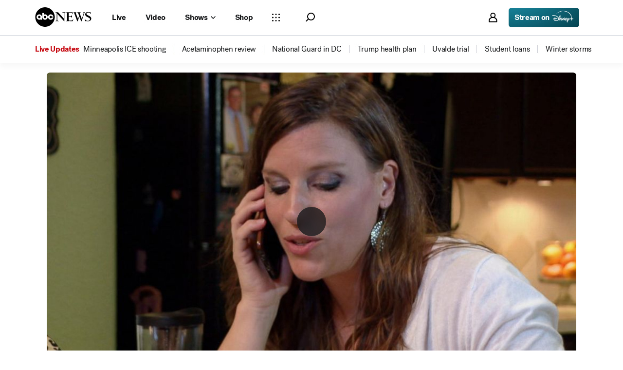

--- FILE ---
content_type: image/svg+xml
request_url: https://s.abcnews.com/assets/dtci/images/hulu.svg
body_size: 439
content:
<svg height="71" viewBox="0 0 216 71" width="216" xmlns="http://www.w3.org/2000/svg"><path d="m132.3 71.2h17.2v-71.2h-17.2zm-30.2-20.3c0 2.5-2.1 4.6-4.6 4.6h-10c-2.5 0-4.6-2.1-4.6-4.6v-28.7h-17.2v30.1c0 12.3 7.9 18.8 19.5 18.8h16.8c10.7 0 17.2-7.7 17.2-18.8v-30.1h-17.2c.1 0 .1 27.8.1 28.7zm96.7-28.7v28.7c0 2.5-2.1 4.6-4.6 4.6h-10c-2.5 0-4.6-2.1-4.6-4.6v-28.7h-17.2v30.1c0 12.3 7.9 18.8 19.5 18.8h16.8c10.7 0 17.2-7.7 17.2-18.8v-30.1zm-164.8 0h-11c-3.9 0-5.8 1-5.8 1v-23.2h-17.2v71.1h17.1v-28.6c0-2.5 2.1-4.6 4.6-4.6h10c2.5 0 4.6 2.1 4.6 4.6v28.7h17.2v-31c0-13-8.7-18-19.5-18z" fill="#1ce783"/></svg>